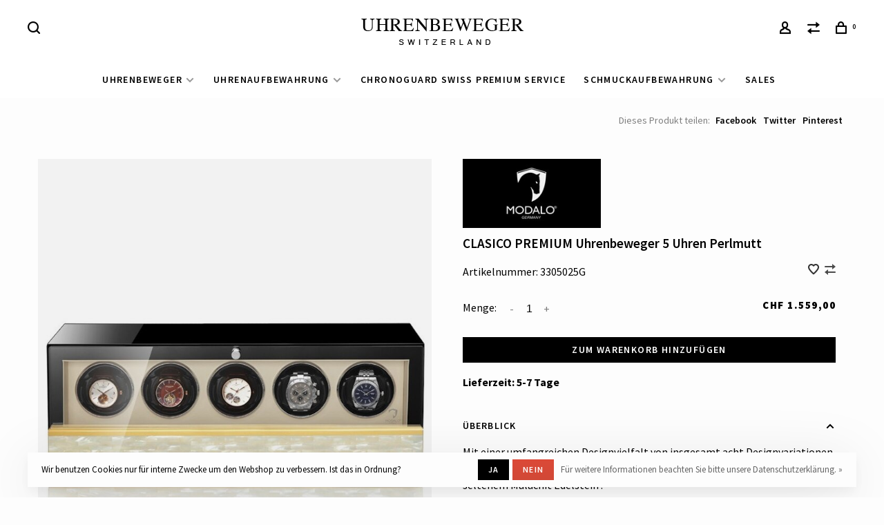

--- FILE ---
content_type: text/html;charset=utf-8
request_url: https://www.uhrenbeweger24.ch/clasico-premium-uhrenbeweger-5-uhren-perlmutt.html
body_size: 10260
content:
<!DOCTYPE html>
<html lang="de">
  <head>
    
          <!-- Google Tag Manager -->
      <script>(function(w,d,s,l,i){w[l]=w[l]||[];w[l].push({'gtm.start':
      new Date().getTime(),event:'gtm.js'});var f=d.getElementsByTagName(s)[0],
      j=d.createElement(s),dl=l!='dataLayer'?'&l='+l:'';j.async=true;j.src=
      'https://www.googletagmanager.com/gtm.js?id='+i+dl;f.parentNode.insertBefore(j,f);
      })(window,document,'script','dataLayer','GTM-PDLDFFV');</script>
      <!-- End Google Tag Manager -->
        
    <meta charset="utf-8"/>
<!-- [START] 'blocks/head.rain' -->
<!--

  (c) 2008-2026 Lightspeed Netherlands B.V.
  http://www.lightspeedhq.com
  Generated: 25-01-2026 @ 00:43:41

-->
<link rel="canonical" href="https://www.uhrenbeweger24.ch/clasico-premium-uhrenbeweger-5-uhren-perlmutt.html"/>
<link rel="alternate" href="https://www.uhrenbeweger24.ch/index.rss" type="application/rss+xml" title="Neue Produkte"/>
<link href="https://cdn.webshopapp.com/assets/cookielaw.css?2025-02-20" rel="stylesheet" type="text/css"/>
<meta name="robots" content="noodp,noydir"/>
<meta name="google-site-verification" content="cAHOD92qXNpgYL2i1c14F3UGgWhvdOs85Cwiq4Un2EQ"/>
<meta property="og:url" content="https://www.uhrenbeweger24.ch/clasico-premium-uhrenbeweger-5-uhren-perlmutt.html?source=facebook"/>
<meta property="og:site_name" content="Uhrenbeweger24 - Switzerland"/>
<meta property="og:title" content="Modalo CLASICO PREMIUM Uhrenbeweger 5 Uhren"/>
<meta property="og:description" content="Mit einer umfangreichen Designvielfalt von insgesamt acht Designvariationen ist der CLASICO Premium in 4 ausgesuchten Edelhölzern, echtem Perlmutt, seltenem ..."/>
<meta property="og:image" content="https://cdn.webshopapp.com/shops/306125/files/483350691/modalo-clasico-premium-uhrenbeweger-5-uhren-perlmu.jpg"/>
<script>
<!-- Google Tag Manager -->
<script>(function(w,d,s,l,i){w[l]=w[l]||[];w[l].push({'gtm.start':
new Date().getTime(),event:'gtm.js'});var f=d.getElementsByTagName(s)[0],
j=d.createElement(s),dl=l!='dataLayer'?'&l='+l:'';j.async=true;j.src=
'https://www.googletagmanager.com/gtm.js?id='+i+dl;f.parentNode.insertBefore(j,f);
})(window,document,'script','dataLayer','GTM-PDLDFFV');</script>
<!-- End Google Tag Manager -->
</script>
<script>
(function(w,d,s,l,i){w[l]=w[l]||[];w[l].push({'gtm.start':
new Date().getTime(),event:'gtm.js'});var f=d.getElementsByTagName(s)[0],
j=d.createElement(s),dl=l!='dataLayer'?'&l='+l:'';j.async=true;j.src=
'https://www.googletagmanager.com/gtm.js?id='+i+dl;f.parentNode.insertBefore(j,f);
})(window,document,'script','dataLayer','GTM-PDLDFFV');
</script>
<!--[if lt IE 9]>
<script src="https://cdn.webshopapp.com/assets/html5shiv.js?2025-02-20"></script>
<![endif]-->
<!-- [END] 'blocks/head.rain' -->
        
        
        
        	<meta property="og:title" content="CLASICO PREMIUM Uhrenbeweger 5 Uhren Perlmutt"/>
      <meta property="og:image" content="https://cdn.webshopapp.com/shops/306125/files/483350691/image.jpg"/>      <meta property="og:url" content="https://www.uhrenbeweger24.ch/clasico-premium-uhrenbeweger-5-uhren-perlmutt.html"/>
    	<meta property="og:description" content="Mit einer umfangreichen Designvielfalt von insgesamt acht Designvariationen ist der CLASICO Premium in 4 ausgesuchten Edelhölzern, echtem Perlmutt, seltenem Malachit Edelstein ."/>      <meta property="product:brand" content="Modalo">            <meta property="product:condition" content="new">
      <meta property="product:price:amount" content="1559.00">
      <meta property="product:price:currency" content="CHF">
              <title>Modalo CLASICO PREMIUM Uhrenbeweger 5 Uhren - Uhrenbeweger24 - Switzerland</title>
    <meta name="description" content="Mit einer umfangreichen Designvielfalt von insgesamt acht Designvariationen ist der CLASICO Premium in 4 ausgesuchten Edelhölzern, echtem Perlmutt, seltenem ..." />
    <meta name="keywords" content="Modalo, , CLASICO, PREMIUM, Uhrenbeweger, 5, Uhren, Perlmutt, Uhrenbeweger für Automatikuhren, Uhrenbeweger, Watch Winder, Schmuckkästchen, Uhrenboxen, Schmuckschatullen, Schmuckschatulle, Schmuckkoffer Uhren, Ketten" />
    <meta http-equiv="X-UA-Compatible" content="ie=edge">
    <meta name="apple-mobile-web-app-capable" content="yes">
    <meta name="apple-mobile-web-app-status-bar-style" content="black">
    <meta name="viewport" content="width=device-width, initial-scale=1, maximum-scale=1, user-scalable=0"/>
    
        <link rel="shortcut icon" href="https://cdn.webshopapp.com/shops/306125/themes/150834/v/2546648/assets/favicon.ico?20250522162109" type="image/x-icon" />
    
      	<link rel="preconnect" href="https://fonts.googleapis.com">
		<link rel="preconnect" href="https://fonts.gstatic.com" crossorigin>
  	    <link href='//fonts.googleapis.com/css?family=Source%20Sans%20Pro:400,400i,300,500,600,700,700i,800,900&display=swap' rel='stylesheet' type='text/css'>
    
    <link rel="preload" as="font" type="font/woff2" href="https://cdn.webshopapp.com/shops/306125/themes/150834/assets/nucleo-mini.woff2?2026012217441720201218170111"/>
    
    <link rel='preload' as='style' href="https://cdn.webshopapp.com/assets/gui-2-0.css?2025-02-20" />
    <link rel="stylesheet" href="https://cdn.webshopapp.com/assets/gui-2-0.css?2025-02-20" />
    
    <link rel='preload' as='style' href="https://cdn.webshopapp.com/assets/gui-responsive-2-0.css?2025-02-20" /> 
    <link rel="stylesheet" href="https://cdn.webshopapp.com/assets/gui-responsive-2-0.css?2025-02-20" /> 
    
    <link rel="preload" as="style" href="https://cdn.webshopapp.com/shops/306125/themes/150834/assets/style.css?2026012217441720201218170111">
    <link rel="stylesheet" href="https://cdn.webshopapp.com/shops/306125/themes/150834/assets/style.css?2026012217441720201218170111">
    
    <link rel="preload" as="style" href="https://cdn.webshopapp.com/shops/306125/themes/150834/assets/settings.css?2026012217441720201218170111">
    <link rel="stylesheet" href="https://cdn.webshopapp.com/shops/306125/themes/150834/assets/settings.css?2026012217441720201218170111" />
    
    <link rel="preload" as="style" href="https://cdn.webshopapp.com/shops/306125/themes/150834/assets/custom.css?2026012217441720201218170111">
    <link rel="stylesheet" href="https://cdn.webshopapp.com/shops/306125/themes/150834/assets/custom.css?2026012217441720201218170111" />
    
    <link rel="preload" as="script" href="//ajax.googleapis.com/ajax/libs/jquery/3.0.0/jquery.min.js">
    <script src="//ajax.googleapis.com/ajax/libs/jquery/3.0.0/jquery.min.js"></script>
    <script>
      	if( !window.jQuery ) document.write('<script src="https://cdn.webshopapp.com/shops/306125/themes/150834/assets/jquery-3.0.0.min.js?2026012217441720201218170111"><\/script>');
    </script>
    
    <link rel="preload" as="script" href="//cdn.jsdelivr.net/npm/js-cookie@2/src/js.cookie.min.js">
    <script src="//cdn.jsdelivr.net/npm/js-cookie@2/src/js.cookie.min.js"></script>
    
    <link rel="preload" as="script" href="https://cdn.webshopapp.com/assets/gui.js?2025-02-20">
    <script src="https://cdn.webshopapp.com/assets/gui.js?2025-02-20"></script>
    
    <link rel="preload" as="script" href="https://cdn.webshopapp.com/assets/gui-responsive-2-0.js?2025-02-20">
    <script src="https://cdn.webshopapp.com/assets/gui-responsive-2-0.js?2025-02-20"></script>
    
    <link rel="preload" as="script" href="https://cdn.webshopapp.com/shops/306125/themes/150834/assets/scripts-min.js?2026012217441720201218170111">
    <script src="https://cdn.webshopapp.com/shops/306125/themes/150834/assets/scripts-min.js?2026012217441720201218170111"></script>
    
    <link rel="preconnect" href="https://ajax.googleapis.com">
		<link rel="preconnect" href="https://cdn.webshopapp.com/">
		<link rel="preconnect" href="https://cdn.webshopapp.com/">	
		<link rel="preconnect" href="https://fonts.googleapis.com">
		<link rel="preconnect" href="https://fonts.gstatic.com" crossorigin>
		<link rel="dns-prefetch" href="https://ajax.googleapis.com">
		<link rel="dns-prefetch" href="https://cdn.webshopapp.com/">
		<link rel="dns-prefetch" href="https://cdn.webshopapp.com/">	
		<link rel="dns-prefetch" href="https://fonts.googleapis.com">
		<link rel="dns-prefetch" href="https://fonts.gstatic.com" crossorigin>
    
        
        
        
  </head>
  <body class=" dark-background navigation-uppercase site-width-large product-images-format-landscape title-mode-left product-title-mode-left grey-images price-per-unit page-modalo-clasico-premium-uhrenbeweger-5-uhren">
    
          <!-- Google Tag Manager (noscript) -->
      <noscript><iframe src="https://www.googletagmanager.com/ns.html?id=GTM-PDLDFFV"
      height="0" width="0" style="display:none;visibility:hidden"></iframe></noscript>
      <!-- End Google Tag Manager (noscript) -->
        
    <div class="page-content">
      
                                                
                      	
                                
                                              			                  			                  
            
                                
                                
      <script>
      var product_image_size = '946x712x2',
          product_image_size_mobile = '440x330x2',
          product_image_thumb = '176x132x2',
          product_in_stock_label = 'Auf Lager',
          product_backorder_label = 'Mit Lieferrückstand',
      		product_out_of_stock_label = 'Nicht auf Lager',
          product_multiple_variant_label = 'View all product options',
          show_variant_picker = 1,
          display_variant_picker_on = 'specific',
          show_newsletter_promo_popup = 0,
          newsletter_promo_delay = '10000',
          newsletter_promo_hide_until = '3',
          notification_bar_hide_until = '',
      		currency_format = 'CHF',
          number_format = '0,0.00',
          shop_lang = 'de',
      		shop_url = 'https://www.uhrenbeweger24.ch/',
          shop_id = '306125',
        	readmore = 'Lesen Sie mehr';
        	search_url = "https://www.uhrenbeweger24.ch/search/",
          static_url = 'https://static.webshopapp.com/shops/306125/',
          search_empty = 'Keine Produkte gefunden',
          view_all_results = 'Alle Ergebnisse anzeigen',
          apply_text = 'Anwenden',
          points_text = '<span class="js-insert-points"></span> Punkte',
          money_off_text = '<span class="js-insert-money-off"></span> off',
          valid_for_text = 'Gültig für',
          all_text = 'All',
        	priceStatus = 'enabled',
                    mobileDevice = false;
    	</script>
			
      
<div class="mobile-nav-overlay"></div>


<div class="header-wrapper">
<div class="header-sticky-placeholder"></div>

<header class="site-header site-header-lg mega-menu-header menu-bottom-layout menu-bottom-layout-center header-sticky has-search-bar">
  <div class="site-header-main-wrapper">
        
    	    		<nav class="secondary-nav nav-style secondary-nav-left">
                    
          <div class="search-header search-header-collapse">
            <form action="https://www.uhrenbeweger24.ch/search/" method="get" id="searchForm" class="ajax-enabled">
              <input type="text" name="q" autocomplete="off" value="" placeholder="Suchen Sie nach Produkt">
              <a href="#" class="button button-sm" onclick="$('#searchForm').submit()"><span class="nc-icon-mini ui-1_zoom"></span><span class="nc-icon-mini loader_circle-04 spin"></span></a>
              <a href="#" class="search-close" title="Schließen"><span class="nc-icon-mini ui-1_simple-remove"></span></a>
              <div class="search-results"></div>
            </form>
          </div>
          
          <ul>
            <li class="search-trigger-item">
              <a href="#" title="Suchen" class="search-trigger"><span class="nc-icon-mini ui-1_zoom"></span></a>
            </li>
          </ul>
                  </nav>
    	    
    <a href="https://www.uhrenbeweger24.ch/" class="logo logo-lg logo-center">
              <img src="https://cdn.webshopapp.com/shops/306125/themes/150834/v/1392485/assets/logo.png?20220824214758" alt="Uhrenbeweger24 - Switzerland" class="logo-image">
                </a>

        
    
    <nav class="secondary-nav nav-style">
      <ul>
        
                
        
        
                  
        
        <li class="menu-item-desktop-only menu-item-account">
                    <a href="#" title="Konto" data-featherlight="#loginModal" data-featherlight-variant="featherlight-login"><span class="nc-icon-mini users_single-body"></span></a>
                  </li>

        
                <li class="hidden-xs menu-item-compare">
          <a href="https://www.uhrenbeweger24.ch/compare/" title="Vergleichen"><span class="nc-icon-mini arrows-1_direction-56"></span></a>
        </li>
        
        <li>
          <a href="#" title="Ihr Warenkorb" class="cart-trigger"><span class="nc-icon-mini shopping_bag-20"></span><sup>0</sup></a>
        </li>

                
      </ul>
      
      
      <a class="burger" title="Menu">
        <span></span>
      </a>

    </nav>
  </div>
  
    	<div class="main-nav-wrapper">
      <nav class="main-nav nav-style">
  <ul>

        	
    
                  <li class="menu-item-category-10725401 has-child">
        <a href="https://www.uhrenbeweger24.ch/uhrenbeweger/">UHRENBEWEGER</a>
        <button class="mobile-menu-subopen"><span class="nc-icon-mini arrows-3_small-down"></span></button>                <ul class="">
                    <li class="susubitem-image susubitem-image-normal">
                                                                          <img src="data:image/svg+xml;charset=utf-8,%3Csvg xmlns%3D'http%3A%2F%2Fwww.w3.org%2F2000%2Fsvg' viewBox%3D'0 0 240 240'%2F%3E" data-src="https://cdn.webshopapp.com/shops/306125/files/477251869/240x240x2/uhrenbeweger.jpg" data-retina="https://cdn.webshopapp.com/shops/306125/files/477251869/480x480x2/uhrenbeweger.jpg" alt="UHRENBEWEGER" class="lazy-cat-menu" width="240" height="240">
                      </li>
                                <li class="subsubitem has-child">
              <a class="underline-hover" href="https://www.uhrenbeweger24.ch/uhrenbeweger/uhrenbeweger/" title="Uhrenbeweger">Uhrenbeweger</a>
              <button class="mobile-menu-subopen"><span class="nc-icon-mini arrows-3_small-down"></span></button>                            <ul class="">
                                  <li class="subsubitem">
                    <a class="underline-hover" href="https://www.uhrenbeweger24.ch/uhrenbeweger/uhrenbeweger/fuer-1-uhr/" title="FÜR 1 UHR">FÜR 1 UHR</a>
                  </li>
                                  <li class="subsubitem">
                    <a class="underline-hover" href="https://www.uhrenbeweger24.ch/uhrenbeweger/uhrenbeweger/fuer-2-uhren/" title="FÜR 2 UHREN">FÜR 2 UHREN</a>
                  </li>
                                  <li class="subsubitem">
                    <a class="underline-hover" href="https://www.uhrenbeweger24.ch/uhrenbeweger/uhrenbeweger/fuer-3-uhren/" title="FÜR 3 UHREN">FÜR 3 UHREN</a>
                  </li>
                                  <li class="subsubitem">
                    <a class="underline-hover" href="https://www.uhrenbeweger24.ch/uhrenbeweger/uhrenbeweger/fuer-4-uhren/" title="FÜR 4 UHREN">FÜR 4 UHREN</a>
                  </li>
                                  <li class="subsubitem">
                    <a class="underline-hover" href="https://www.uhrenbeweger24.ch/uhrenbeweger/uhrenbeweger/fuer-6-uhren/" title="FÜR 6 UHREN">FÜR 6 UHREN</a>
                  </li>
                                  <li class="subsubitem">
                    <a class="underline-hover" href="https://www.uhrenbeweger24.ch/uhrenbeweger/uhrenbeweger/fuer-8-16-uhren/" title="FÜR 8 - 16 UHREN">FÜR 8 - 16 UHREN</a>
                  </li>
                                  <li class="subsubitem">
                    <a class="underline-hover" href="https://www.uhrenbeweger24.ch/uhrenbeweger/uhrenbeweger/ab-16-uhren/" title="AB 16 UHREN">AB 16 UHREN</a>
                  </li>
                                  <li class="subsubitem">
                    <a class="underline-hover" href="https://www.uhrenbeweger24.ch/uhrenbeweger/uhrenbeweger/chronoguard-tresore/" title="Chronoguard Tresore">Chronoguard Tresore</a>
                  </li>
                              </ul>
                          </li>
                      <li class="subsubitem has-child">
              <a class="underline-hover" href="https://www.uhrenbeweger24.ch/uhrenbeweger/marken/" title="MARKEN">MARKEN</a>
              <button class="mobile-menu-subopen"><span class="nc-icon-mini arrows-3_small-down"></span></button>                            <ul class="">
                                  <li class="subsubitem">
                    <a class="underline-hover" href="https://www.uhrenbeweger24.ch/uhrenbeweger/marken/chronoguard-switzerland/" title="Chronoguard Switzerland">Chronoguard Switzerland</a>
                  </li>
                                  <li class="subsubitem">
                    <a class="underline-hover" href="https://www.uhrenbeweger24.ch/uhrenbeweger/marken/modalo-10727567/" title="MODALO">MODALO</a>
                  </li>
                              </ul>
                          </li>
                  </ul>
              </li>
            <li class="menu-item-category-10727535 has-child">
        <a href="https://www.uhrenbeweger24.ch/uhrenaufbewahrung/">UHRENAUFBEWAHRUNG</a>
        <button class="mobile-menu-subopen"><span class="nc-icon-mini arrows-3_small-down"></span></button>                <ul class="">
                    <li class="susubitem-image susubitem-image-normal">
                                                                          <img src="data:image/svg+xml;charset=utf-8,%3Csvg xmlns%3D'http%3A%2F%2Fwww.w3.org%2F2000%2Fsvg' viewBox%3D'0 0 240 240'%2F%3E" data-src="https://cdn.webshopapp.com/shops/306125/files/477243529/240x240x2/uhrenaufbewahrung.jpg" data-retina="https://cdn.webshopapp.com/shops/306125/files/477243529/480x480x2/uhrenaufbewahrung.jpg" alt="UHRENAUFBEWAHRUNG" class="lazy-cat-menu" width="240" height="240">
                      </li>
                                <li class="subsubitem has-child">
              <a class="underline-hover" href="https://www.uhrenbeweger24.ch/uhrenaufbewahrung/ausfuehrung/" title="AUSFÜHRUNG">AUSFÜHRUNG</a>
              <button class="mobile-menu-subopen"><span class="nc-icon-mini arrows-3_small-down"></span></button>                            <ul class="">
                                  <li class="subsubitem">
                    <a class="underline-hover" href="https://www.uhrenbeweger24.ch/uhrenaufbewahrung/ausfuehrung/brillenrollen/" title="Brillenrollen">Brillenrollen</a>
                  </li>
                                  <li class="subsubitem">
                    <a class="underline-hover" href="https://www.uhrenbeweger24.ch/uhrenaufbewahrung/ausfuehrung/uhrenetui/" title="UHRENETUI">UHRENETUI</a>
                  </li>
                                  <li class="subsubitem">
                    <a class="underline-hover" href="https://www.uhrenbeweger24.ch/uhrenaufbewahrung/ausfuehrung/uhrenkoffer/" title="UHRENKOFFER">UHRENKOFFER</a>
                  </li>
                                  <li class="subsubitem">
                    <a class="underline-hover" href="https://www.uhrenbeweger24.ch/uhrenaufbewahrung/ausfuehrung/uhrenrollen/" title="UHRENROLLEN">UHRENROLLEN</a>
                  </li>
                                  <li class="subsubitem">
                    <a class="underline-hover" href="https://www.uhrenbeweger24.ch/uhrenaufbewahrung/ausfuehrung/uhrenboxen/" title="UHRENBOXEN">UHRENBOXEN</a>
                  </li>
                                  <li class="subsubitem">
                    <a class="underline-hover" href="https://www.uhrenbeweger24.ch/uhrenaufbewahrung/ausfuehrung/uhrenvitrine/" title="UHRENVITRINE">UHRENVITRINE</a>
                  </li>
                                  <li class="subsubitem">
                    <a class="underline-hover" href="https://www.uhrenbeweger24.ch/uhrenaufbewahrung/ausfuehrung/wasserdichte-koffer/" title="Wasserdichte Koffer">Wasserdichte Koffer</a>
                  </li>
                              </ul>
                          </li>
                      <li class="subsubitem has-child">
              <a class="underline-hover" href="https://www.uhrenbeweger24.ch/uhrenaufbewahrung/marken/" title="MARKEN">MARKEN</a>
              <button class="mobile-menu-subopen"><span class="nc-icon-mini arrows-3_small-down"></span></button>                            <ul class="">
                                  <li class="subsubitem">
                    <a class="underline-hover" href="https://www.uhrenbeweger24.ch/uhrenaufbewahrung/marken/chronoguard/" title="CHRONOGUARD">CHRONOGUARD</a>
                  </li>
                                  <li class="subsubitem">
                    <a class="underline-hover" href="https://www.uhrenbeweger24.ch/uhrenaufbewahrung/marken/leonardo-louis/" title="LEONARDO LOUIS">LEONARDO LOUIS</a>
                  </li>
                                  <li class="subsubitem">
                    <a class="underline-hover" href="https://www.uhrenbeweger24.ch/uhrenaufbewahrung/marken/sacher/" title="Sacher">Sacher</a>
                  </li>
                                  <li class="subsubitem">
                    <a class="underline-hover" href="https://www.uhrenbeweger24.ch/uhrenaufbewahrung/marken/modalo/" title="MODALO">MODALO</a>
                  </li>
                                  <li class="subsubitem">
                    <a class="underline-hover" href="https://www.uhrenbeweger24.ch/uhrenaufbewahrung/marken/friedrich/" title="FRIEDRICH">FRIEDRICH</a>
                  </li>
                                  <li class="subsubitem">
                    <a class="underline-hover" href="https://www.uhrenbeweger24.ch/uhrenaufbewahrung/marken/kronokeeper/" title="KRONOKEEPER">KRONOKEEPER</a>
                  </li>
                                  <li class="subsubitem">
                    <a class="underline-hover" href="https://www.uhrenbeweger24.ch/uhrenaufbewahrung/marken/windrose/" title="Windrose">Windrose</a>
                  </li>
                              </ul>
                          </li>
                  </ul>
              </li>
            <li class="menu-item-category-13509596">
        <a href="https://www.uhrenbeweger24.ch/chronoguard-swiss-premium-service/">Chronoguard Swiss Premium Service</a>
                      </li>
            <li class="menu-item-category-10727532 has-child">
        <a href="https://www.uhrenbeweger24.ch/schmuckaufbewahrung/">SCHMUCKAUFBEWAHRUNG</a>
        <button class="mobile-menu-subopen"><span class="nc-icon-mini arrows-3_small-down"></span></button>                <ul class="">
                    <li class="susubitem-image susubitem-image-normal">
                                                                          <img src="data:image/svg+xml;charset=utf-8,%3Csvg xmlns%3D'http%3A%2F%2Fwww.w3.org%2F2000%2Fsvg' viewBox%3D'0 0 240 240'%2F%3E" data-src="https://cdn.webshopapp.com/shops/306125/files/477243586/240x240x2/schmuckaufbewahrung.jpg" data-retina="https://cdn.webshopapp.com/shops/306125/files/477243586/480x480x2/schmuckaufbewahrung.jpg" alt="SCHMUCKAUFBEWAHRUNG" class="lazy-cat-menu" width="240" height="240">
                      </li>
                                <li class="subsubitem has-child">
              <a class="underline-hover" href="https://www.uhrenbeweger24.ch/schmuckaufbewahrung/ausfuehrung/" title="AUSFÜHRUNG">AUSFÜHRUNG</a>
              <button class="mobile-menu-subopen"><span class="nc-icon-mini arrows-3_small-down"></span></button>                            <ul class="">
                                  <li class="subsubitem">
                    <a class="underline-hover" href="https://www.uhrenbeweger24.ch/schmuckaufbewahrung/ausfuehrung/kleine-ausfuehrung/" title="KLEINE AUSFÜHRUNG">KLEINE AUSFÜHRUNG</a>
                  </li>
                                  <li class="subsubitem">
                    <a class="underline-hover" href="https://www.uhrenbeweger24.ch/schmuckaufbewahrung/ausfuehrung/mittlere-ausfuehrung/" title="MITTLERE AUSFÜHRUNG">MITTLERE AUSFÜHRUNG</a>
                  </li>
                                  <li class="subsubitem">
                    <a class="underline-hover" href="https://www.uhrenbeweger24.ch/schmuckaufbewahrung/ausfuehrung/grosse-ausfuehrung/" title="GROSSE AUSFÜHRUNG ">GROSSE AUSFÜHRUNG </a>
                  </li>
                              </ul>
                          </li>
                      <li class="subsubitem has-child">
              <a class="underline-hover" href="https://www.uhrenbeweger24.ch/schmuckaufbewahrung/marken/" title="MARKEN">MARKEN</a>
              <button class="mobile-menu-subopen"><span class="nc-icon-mini arrows-3_small-down"></span></button>                            <ul class="">
                                  <li class="subsubitem">
                    <a class="underline-hover" href="https://www.uhrenbeweger24.ch/schmuckaufbewahrung/marken/friedrich/" title="FRIEDRICH">FRIEDRICH</a>
                  </li>
                                  <li class="subsubitem">
                    <a class="underline-hover" href="https://www.uhrenbeweger24.ch/schmuckaufbewahrung/marken/sacher/" title="Sacher">Sacher</a>
                  </li>
                                  <li class="subsubitem">
                    <a class="underline-hover" href="https://www.uhrenbeweger24.ch/schmuckaufbewahrung/marken/modalo/" title="MODALO">MODALO</a>
                  </li>
                                  <li class="subsubitem">
                    <a class="underline-hover" href="https://www.uhrenbeweger24.ch/schmuckaufbewahrung/marken/windrose/" title="Windrose">Windrose</a>
                  </li>
                              </ul>
                          </li>
                  </ul>
              </li>
            <li class="menu-item-category-13417759">
        <a href="https://www.uhrenbeweger24.ch/sales/">Sales</a>
                      </li>
            
            	
            	
    
      
            	
            	
    
      
        

    <li class="menu-item-mobile-only m-t-30">
            <a href="#" title="Account" data-featherlight="#loginModal">Login / Register</a>
          </li>

    
          

  </ul>
</nav>      
        	</div>
    
</header>
  
</div>
      <div itemscope itemtype="https://schema.org/BreadcrumbList">
	<div itemprop="itemListElement" itemscope itemtype="https://schema.org/ListItem">
    <a itemprop="item" href="https://www.uhrenbeweger24.ch/"><span itemprop="name" content="Home"></span></a>
    <meta itemprop="position" content="1" />
  </div>
    	<div itemprop="itemListElement" itemscope itemtype="https://schema.org/ListItem">
      <a itemprop="item" href="https://www.uhrenbeweger24.ch/clasico-premium-uhrenbeweger-5-uhren-perlmutt.html"><span itemprop="name" content="CLASICO PREMIUM Uhrenbeweger 5 Uhren Perlmutt"></span></a>
      <meta itemprop="position" content="2" />
    </div>
  </div>

<div itemscope itemtype="https://schema.org/Product">
  <meta itemprop="name" content="Modalo  CLASICO PREMIUM Uhrenbeweger 5 Uhren Perlmutt">
  <meta itemprop="url" content="https://www.uhrenbeweger24.ch/clasico-premium-uhrenbeweger-5-uhren-perlmutt.html">
  <meta itemprop="productID" content="295708935">
  <meta itemprop="brand" content="Modalo" />  <meta itemprop="description" content="Mit einer umfangreichen Designvielfalt von insgesamt acht Designvariationen ist der CLASICO Premium in 4 ausgesuchten Edelhölzern, echtem Perlmutt, seltenem Malachit Edelstein ." />  <meta itemprop="image" content="https://cdn.webshopapp.com/shops/306125/files/483350691/300x250x2/modalo-clasico-premium-uhrenbeweger-5-uhren-perlmu.jpg" />  
  <meta itemprop="gtin13" content="4260665710379" />  <meta itemprop="mpn" content="3305025G" />    <div itemprop="offers" itemscope itemtype="https://schema.org/Offer">
    <meta itemprop="priceCurrency" content="CHF">
    <meta itemprop="price" content="1559.00" />
    <meta itemprop="itemCondition" itemtype="https://schema.org/OfferItemCondition" content="https://schema.org/NewCondition"/>
   	      <meta itemprop="availability" content="https://schema.org/InStock"/>
        <meta itemprop="url" content="https://www.uhrenbeweger24.ch/clasico-premium-uhrenbeweger-5-uhren-perlmutt.html" />  </div>
    </div>
      <div class="cart-sidebar-container">
  <div class="cart-sidebar">
    <button class="cart-sidebar-close" aria-label="Close">✕</button>
    <div class="cart-sidebar-title">
      <h5>Ihr Warenkorb</h5>
      <p><span class="item-qty"></span> Artikel</p>
    </div>
    
    <div class="cart-sidebar-body">
        
      <div class="no-cart-products">Keine Produkte gefunden...</div>
      
    </div>
    
      </div>
</div>      <!-- Login Modal -->
<div class="modal-lighbox login-modal" id="loginModal">
  <div class="row">
    <div class="col-sm-12 m-b-30 login-row">
      <h4>anmelden</h4>
      <p>Loggen Sie sich hier ein.</p>
      <form action="https://www.uhrenbeweger24.ch/account/loginPost/?return=https%3A%2F%2Fwww.uhrenbeweger24.ch%2Fclasico-premium-uhrenbeweger-5-uhren-perlmutt.html" method="post">
        <input type="hidden" name="key" value="770b14bef9ac710c06342eb6b1b93ecb" />
        <div class="form-row">
          <input type="text" name="email" autocomplete="on" placeholder="E-Mail-Adresse" class="required" />
        </div>
        <div class="form-row">
          <input type="password" name="password" autocomplete="on" placeholder="Passwort" class="required" />
        </div>
        <div class="">
          <a class="button button-block popup-validation m-b-15" href="javascript:;" title="anmelden">anmelden</a>
                  </div>
      </form>
      <p class="m-b-0 m-t-10">Dont have an account? <a href="https://www.uhrenbeweger24.ch/account/register/" class="bold underline">Kundenkonto anlegen</a></p>
    </div>
  </div>
  <div class="text-center forgot-password">
    <a class="forgot-pw" href="https://www.uhrenbeweger24.ch/account/password/">Passwort vergessen?</a>
  </div>
</div>      
      <main class="main-content">
                  				
			
<div class="container container-lg product-category-uhrenbeweger-uhrenbeweger-fuer-6-uhren product-category-uhrenbeweger-marken-modalo-10727567 product-category-uhrenbeweger-design-style-special-colors">
  
    <div class="product-top-bar">
    <div class="row">
      <div class="col-md-6">
            </div>
    	    	<div class="col-md-6">
        <!-- Product share -->
        <div class="share pull-right">
          <span class="share-label">Dieses Produkt teilen:</span>
          <ul><li><a href="https://www.facebook.com/sharer/sharer.php?u=https://www.uhrenbeweger24.ch/clasico-premium-uhrenbeweger-5-uhren-perlmutt.html" class="social facebook" target="_blank">Facebook</a></li><li><a href="https://twitter.com/home?status=CLASICO PREMIUM Uhrenbeweger 5 Uhren Perlmutt%20-%20clasico-premium-uhrenbeweger-5-uhren-perlmutt.html" class="social twitter" target="_blank">Twitter</a></li><li><a href="https://pinterest.com/pin/create/button/?url=https://www.uhrenbeweger24.ch/clasico-premium-uhrenbeweger-5-uhren-perlmutt.html&media=https://cdn.webshopapp.com/shops/306125/files/483350691/image.jpg&description=Mit einer umfangreichen Designvielfalt von insgesamt acht Designvariationen ist der CLASICO Premium in 4 ausgesuchten Edelhölzern, echtem Perlmutt, seltenem Malachit Edelstein ." class="social pinterest" target="_blank">Pinterest</a></li></ul>        </div>
      </div>
  		    </div>
  </div>
    
  <!-- Single product into -->
  <div class="product-intro scroll-product-images">
    <div class="row">
      <div class="col-md-6 stick-it-in-product">
        <div class="product-media">
          
          <div class="product-images no-slider" data-pswp-uid="1">
            
                                        <div class="product-image">
                <a href="https://cdn.webshopapp.com/shops/306125/files/483350691/modalo-clasico-premium-uhrenbeweger-5-uhren-perlmu.jpg" data-caption="">
                  <img data-src="https://cdn.webshopapp.com/shops/306125/files/483350691/750x2000x3/modalo-clasico-premium-uhrenbeweger-5-uhren-perlmu.jpg" data-retina="https://cdn.webshopapp.com/shops/306125/files/483350691/1500x4000x3/modalo-clasico-premium-uhrenbeweger-5-uhren-perlmu.jpg" data-thumb="https://cdn.webshopapp.com/shops/306125/files/483350691/176x132x2/modalo-clasico-premium-uhrenbeweger-5-uhren-perlmu.jpg" height="768" width="1024" alt="Modalo  CLASICO PREMIUM Uhrenbeweger 5 Uhren Perlmutt" class="lazy-product-image">
                </a>
              </div>
                            <div class="product-image">
                <a href="https://cdn.webshopapp.com/shops/306125/files/483350706/modalo-clasico-premium-uhrenbeweger-5-uhren-perlmu.jpg" data-caption="">
                  <img data-src="https://cdn.webshopapp.com/shops/306125/files/483350706/750x2000x3/modalo-clasico-premium-uhrenbeweger-5-uhren-perlmu.jpg" data-retina="https://cdn.webshopapp.com/shops/306125/files/483350706/1500x4000x3/modalo-clasico-premium-uhrenbeweger-5-uhren-perlmu.jpg" data-thumb="https://cdn.webshopapp.com/shops/306125/files/483350706/176x132x2/modalo-clasico-premium-uhrenbeweger-5-uhren-perlmu.jpg" height="768" width="1024" alt="Modalo  CLASICO PREMIUM Uhrenbeweger 5 Uhren Perlmutt" class="lazy-product-image">
                </a>
              </div>
                            <div class="product-image">
                <a href="https://cdn.webshopapp.com/shops/306125/files/483350684/modalo-clasico-premium-uhrenbeweger-5-uhren-perlmu.jpg" data-caption="">
                  <img data-src="https://cdn.webshopapp.com/shops/306125/files/483350684/750x2000x3/modalo-clasico-premium-uhrenbeweger-5-uhren-perlmu.jpg" data-retina="https://cdn.webshopapp.com/shops/306125/files/483350684/1500x4000x3/modalo-clasico-premium-uhrenbeweger-5-uhren-perlmu.jpg" data-thumb="https://cdn.webshopapp.com/shops/306125/files/483350684/176x132x2/modalo-clasico-premium-uhrenbeweger-5-uhren-perlmu.jpg" height="768" width="1024" alt="Modalo  CLASICO PREMIUM Uhrenbeweger 5 Uhren Perlmutt" class="lazy-product-image">
                </a>
              </div>
                            <div class="product-image">
                <a href="https://cdn.webshopapp.com/shops/306125/files/450330023/modalo-clasico-premium-uhrenbeweger-5-uhren-perlmu.jpg" data-caption="">
                  <img data-src="https://cdn.webshopapp.com/shops/306125/files/450330023/750x2000x3/modalo-clasico-premium-uhrenbeweger-5-uhren-perlmu.jpg" data-retina="https://cdn.webshopapp.com/shops/306125/files/450330023/1500x4000x3/modalo-clasico-premium-uhrenbeweger-5-uhren-perlmu.jpg" data-thumb="https://cdn.webshopapp.com/shops/306125/files/450330023/176x132x2/modalo-clasico-premium-uhrenbeweger-5-uhren-perlmu.jpg" height="768" width="1024" alt="Modalo  CLASICO PREMIUM Uhrenbeweger 5 Uhren Perlmutt" class="lazy-product-image">
                </a>
              </div>
                                    </div>
          
        </div>
      </div>
      <div class="col-md-6 stick-it-in-product">
        <div class="product-content single-product-content product-info-wrapper" data-url="https://www.uhrenbeweger24.ch/clasico-premium-uhrenbeweger-5-uhren-perlmutt.html">
          
                    <div class="row">
            <div class="col-md-12 p-b-10">
                            
                                          
              <div class="brand-name"><a href="https://www.uhrenbeweger24.ch/brands/modalo/"><img src="https://cdn.webshopapp.com/shops/306125/files/399658050/230x115x2/modalo.jpg" title="Modalo"></a></div>
            </div>
          </div>
                    
          <h1 class="h3 m-b-10">CLASICO PREMIUM Uhrenbeweger 5 Uhren Perlmutt</h1>
          
          <div class="row m-b-20">
            <div class="col-xs-8">

                            <div class="ratings">
                                                      <div class="align-bottom">
                    <div class="product-code"><span class="title">Artikelnummer:</span> 3305025G</div>                                                          </div>
                  
              </div>
                            
              
            </div>
            <div class="col-xs-4 text-right">
              
                            <a href="#" data-featherlight="#loginModal" title="Zur Wunschliste hinzufügen" class="favourites m-r-5" id="addtowishlist">
                <i class="nc-icon-mini health_heartbeat-16"></i>
              </a>
                            
                            
                            <a href="https://www.uhrenbeweger24.ch/compare/add/295708935/" class="compare" title="Zum Vergleich hinzufügen">
                <i class="nc-icon-mini arrows-1_direction-56"></i>
              </a>
                            
            </div>
          </div>
          
                    
                    
          
          <form action="https://www.uhrenbeweger24.ch/cart/add/295708935/" id="product_configure_form" method="post" class="product_configure_form" data-cart-bulk-url="https://www.uhrenbeweger24.ch/cart/addBulk/">
            <div class="product_configure_form_wrapper">
              
                                          
                                          
                            
                      
                            
                        
                          
                              <div class="row m-b-15"><div class="col-xs-6"><div class="input-wrap quantity-selector"><label>Menge:</label><div class="quantity-input-wrapper"><input type="number" min="1" name="quantity" value="1" /><div class="change"><a href="javascript:;" onclick="changeQuantity('add', $(this));" class="up">+</a><a href="javascript:;" onclick="changeQuantity('remove', $(this));" class="down">-</a></div></div></div></div><div class="col-xs-6 text-right"><div class="price"><span class="new-price"><span class="price-update" data-price="1559">CHF 1.559,00</span></span></div></div></div><a href="javascript:;" class="button button-block button-solid add-to-cart-trigger" title="Zum Warenkorb hinzufügen" id="addtocart">Zum Warenkorb hinzufügen</a>                          </div>
            
                        <div class="m-t-10 m-b-10">
              
                            <!-- Delivery timeframe -->
              <div class="delivery-timeframe hint-text inline">
                Lieferzeit: 5-7 Tage
              </div>
                            
            </div>
                        
                        
            
            <div class="product-tabs product-tabs-horizontal">
              <!-- Navigation tabs -->
              <ul class="tabs-nav">
                
                                <!-- Single product details tab -->
                <li class="tab-description active"><a href="#product-overview">Überblick</a></li>
                <div class="tabs-element single-product-details-tab active" id="product-overview">
                  <div class="product-description text-formatting text-formatting-smaller">Mit einer umfangreichen Designvielfalt von insgesamt acht Designvariationen ist der CLASICO Premium in 4 ausgesuchten Edelhölzern, echtem Perlmutt, seltenem Malachit Edelstein .</div>
                </div>
                                
                                <!-- Single product details tab -->
                <li class="tab-content"><a href="#product-details">Details</a></li>
                <div class="tabs-element single-product-details-tab" id="product-details" style="display: none">
                  <div class="product-details text-formatting text-formatting-smaller">
                    <ul>
<li><strong>Innovativste Technologie: </strong>MODALO bietet intelligente Aufzugsprogramme mit schonenden Ruhephasen, patentierte Systeme, LED-Innenbeleuchtung, echte Klavierlack-Oberfläche, FSC-zertifiziertes Massivholz und weitere exklusive Merkmale</li>
<li><strong>Neueste Motoren:</strong> MODALO Motoren garantieren einen schonenden und leisen Aufzug der Uhr und sind dazu energieeffizient und langlebig. Jeder Motor lässt sich individuell programmieren</li>
<li><strong>Programme mit Touchdisplay: </strong>:  650 bis 1000 TPD (Umdrehungen pro Tag)</li>
<li><strong>Drehrichtungen: </strong>:  im Uhrzeigersinn, gegen den Uhrzeigersinn, bidirektional</li>
<li><strong>Schnellaufzug: </strong>:  60 Minuten Drehung, für einen schnellen Aufzug der stehengebliebenen Uhr)</li>
<li><strong>Präsentationsmodus: </strong>:  alle Module werden zeitgleich aktiviert, um die Uhren optimal zu präsentieren</li>
<li><strong>12-Uhr-Position:</strong> Während der Ruhephasen wird die Uhr optimal präsentiert und ruht in der 12-Uhr-Position</li>
<li><strong>LED Beleuchtung:</strong> Dezente LED-Innenbeleuchtung der Uhren</li>
<li><strong>Uhreneinsätze:</strong> Dank der intelligenten Spannsystem-Technik lassen sich alle gängigen Uhrenmodell und -Größen sicher und komfortabel einsetzen</li>
<li><strong>Sicherheitsglas:</strong> Die Scheibe der Glastür besteht aus ESG Sicherheitsglas</li>
<li><strong>Gehäuse:</strong> Solides Gehäuse aus zertifiziertem, neuseeländischem Massivholz</li>
<li><strong>Veredelung:</strong> hochglänzende, mehrschichtige Klavierlackveredelung</li>
<li><strong>Interieur:</strong> feinsynthetisches und pflegeleichtes Leder</li>
<li><strong>Batteriebetrieb:</strong>  Der Betrieb ist optional mit 4 Batterien des Typ C möglich</li>
<li><strong>Netzteil: </strong>5 Volt Netzteil im Zubehör enthalten</li>
<li><strong>Für alle gängigen Automatikuhren: </strong>Gewicht bis zu 400 g, Durchmesser bis zu 60 mm, Armbandlänge 15-21 cm</li>
</ul>

                    
                  </div>
                </div>
                                
                                
                                
                                
              </ul>
            
            </div>
              
              
                            
            
                        
          </form>
            
                  </div>
      </div>
    </div>
  </div>
    
  
  
                                      <!-- Selling points -->
<div class="selling-points module selling-points-left selling-poinnts-bg">
    	  	<div class="selling-item">
      <a>
        <span class="nc-icon-mini shopping_tag-content"></span>                <span class="usp-wrapper">
                <span class="usp-title"><b>2 Jahre Garantie</b></span>        <span class="usp-subtitle">Auf alle Produkte erhalten Sie 24 Monate Herstellergarantie.</span>                </span>
              </a>
    </div>
  	    	  	<div class="selling-item">
      <a>
        <span class="nc-icon-mini shopping_cart"></span>                <span class="usp-wrapper">
                <span class="usp-title"><b>Offizieller Händler</b></span>        <span class="usp-subtitle">Eigenes Service Center</span>                </span>
              </a>
    </div>
  	    	  	<div class="selling-item">
      <a>
        <span class="nc-icon-mini design_app"></span>                <span class="usp-wrapper">
                <span class="usp-title"><b>Versand mit DPD</b></span>        <span class="usp-subtitle">Ihre Bestellung wird eingeschreiben zugestellt</span>                </span>
              </a>
    </div>
  	    	  </div>
      
</div>

                </main>
			
            <footer><div class="container container-lg"><div class="footer-elements-wrapper"><div class="footer-logo"><a href="https://www.uhrenbeweger24.ch/" title="Uhrenbeweger24 - Switzerland" class="logo logo-lg"><img data-src="https://cdn.webshopapp.com/shops/306125/themes/150834/v/1238750/assets/footer-logo.png?20220330204219" alt="Uhrenbeweger24 - Switzerland" class="logo-image lazy"></a></div><div class="footer-menu footer-menu-service"><ul><li><a href="https://www.uhrenbeweger24.ch/service/uber-uns/" title="Über uns">Über uns</a></li><li><a href="https://www.uhrenbeweger24.ch/service/beratung-und-service/" title="Beratung und Showroom">Beratung und Showroom</a></li><li><a href="https://www.uhrenbeweger24.ch/service/service-und-garantie-swiss-service-mit-eigener-wer/" title="Schweizer Service und Garantie">Schweizer Service und Garantie</a></li><li><a href="https://www.uhrenbeweger24.ch/service/umdrehzahlen-fur-uhrenbeweger-nach-uhrenmarken/" title="Umdrehzahlen nach Uhrenmarken">Umdrehzahlen nach Uhrenmarken</a></li><li><a href="https://www.uhrenbeweger24.ch/service/grunde-fur-uhrenbeweger/" title="Gründe für Uhrenbeweger">Gründe für Uhrenbeweger</a></li><li><a href="https://www.uhrenbeweger24.ch/service/general-terms-conditions/" title="AGB">AGB</a></li><li><a href="https://www.uhrenbeweger24.ch/service/privacy-policy/" title="DATENSCHUTZERKLÄRUNG">DATENSCHUTZERKLÄRUNG</a></li><li><a href="https://www.uhrenbeweger24.ch/service/payment-methods/" title="ZAHLUNGSARTEN">ZAHLUNGSARTEN</a></li><li><a href="https://www.uhrenbeweger24.ch/service/shipping-returns/" title="Versand und Rückgaberecht">Versand und Rückgaberecht</a></li><li><a href="https://www.uhrenbeweger24.ch/service/about/" title="IMPRESSUM">IMPRESSUM</a></li><li><a href="https://www.uhrenbeweger24.ch/service/" title="KONTAKT">KONTAKT</a></li><li><a href="https://www.uhrenbeweger24.ch/service/handler-anfragen/" title="Händler Anfragen">Händler Anfragen</a></li><li><a href="https://www.uhrenbeweger24.ch/service/newsletter-terms-conditions/" title="NEWSLETTER">NEWSLETTER</a></li></ul></div><div class="footer-menu footer-menu-category"><ul><li><a href="https://www.uhrenbeweger24.ch/uhrenbeweger/" title="UHRENBEWEGER">UHRENBEWEGER</a><ul><li><a href="https://www.uhrenbeweger24.ch/uhrenbeweger/uhrenbeweger/" title="Uhrenbeweger">Uhrenbeweger</a></li><li><a href="https://www.uhrenbeweger24.ch/uhrenbeweger/marken/" title="MARKEN">MARKEN</a></li></ul></li><li><a href="https://www.uhrenbeweger24.ch/uhrenaufbewahrung/" title="UHRENAUFBEWAHRUNG">UHRENAUFBEWAHRUNG</a><ul><li><a href="https://www.uhrenbeweger24.ch/uhrenaufbewahrung/ausfuehrung/" title="AUSFÜHRUNG">AUSFÜHRUNG</a></li><li><a href="https://www.uhrenbeweger24.ch/uhrenaufbewahrung/marken/" title="MARKEN">MARKEN</a></li></ul></li><li><a href="https://www.uhrenbeweger24.ch/chronoguard-swiss-premium-service/" title="Chronoguard Swiss Premium Service">Chronoguard Swiss Premium Service</a></li><li><a href="https://www.uhrenbeweger24.ch/schmuckaufbewahrung/" title="SCHMUCKAUFBEWAHRUNG">SCHMUCKAUFBEWAHRUNG</a><ul><li><a href="https://www.uhrenbeweger24.ch/schmuckaufbewahrung/ausfuehrung/" title="AUSFÜHRUNG">AUSFÜHRUNG</a></li><li><a href="https://www.uhrenbeweger24.ch/schmuckaufbewahrung/marken/" title="MARKEN">MARKEN</a></li></ul></li><li><a href="https://www.uhrenbeweger24.ch/sales/" title="Sales">Sales</a></li></ul></div><div class="footer-content footer-content-description"><div class="footer-contact-details" itemscope itemtype="http://schema.org/LocalBusiness"><meta itemprop="name" content="Uhrenbeweger24 - Switzerland" /><meta itemprop="image" content="https://cdn.webshopapp.com/shops/306125/themes/150834/v/1392485/assets/logo.png?20220824214758" /><p itemprop="description">Chronoguard GmbH</p><div class="footer-phone"><a href="tel:(041) 612 40 42"><span class="hint-text">Telefon: </span><span class="bold" itemprop="telephone">(041) 612 40 42</span></a></div><div class="footer-email"><a href="/cdn-cgi/l/email-protection#8ee7e0e8e1cefbe6fcebe0ecebf9ebe9ebfcbcbaa0ede6"><span class="hint-text">E-Mail: </span><span class="bold" itemprop="email"><span class="__cf_email__" data-cfemail="543d3a323b14213c26313a3631233133312666607a373c">[email&#160;protected]</span></span></a></div><div class="footer-address"><span class="hint-text">Adresse: </span><span class="bold"itemprop="address" >Stansstaderstrasse 90 6370 Stans</span></div></div></div><div class="footer-content"><p>Abonnieren Sie den kostenlosen Newsletter und verpassen Sie keine Neuigkeit oder Aktion mehr von Uhrenbeweger24. </p><form id="formNewsletter" class="newsletter-footer-form" action="https://www.uhrenbeweger24.ch/account/newsletter/" method="post"><input type="hidden" name="key" value="770b14bef9ac710c06342eb6b1b93ecb" /><div class="form-row m-b-10"><input type="text" name="email" id="formNewsletterEmail" value="" placeholder="Ihre E-Mail-Adresse"></div><div class="form-row"><a href="javascript:;" onclick="$('#formNewsletter').submit(); return false;" title="Abonnieren" class="button button-block">Abonnieren</a></div><p class="validation-note">Uhrenbeweger24 -  Stansstaderstrasse 90 - 6370 Stans - Switzerland</p></form></div></div><div class="footer-bottom"><div class="copyright">
        © Copyright 2026 Uhrenbeweger24 - Switzerland
                <span class="powered-by">
        - Powered by
                <a href="https://www.lightspeedhq.de/" title="Lightspeed" target="_blank">Lightspeed</a>
                        - Theme by <a href="https://huysmans.me" target="_blank">Huysmans.me </a></span></div></div></div></footer>      <!-- [START] 'blocks/body.rain' -->
<script data-cfasync="false" src="/cdn-cgi/scripts/5c5dd728/cloudflare-static/email-decode.min.js"></script><script>
(function () {
  var s = document.createElement('script');
  s.type = 'text/javascript';
  s.async = true;
  s.src = 'https://www.uhrenbeweger24.ch/services/stats/pageview.js?product=149612703&hash=00c7';
  ( document.getElementsByTagName('head')[0] || document.getElementsByTagName('body')[0] ).appendChild(s);
})();
</script>
  
<!-- Global site tag (gtag.js) - Google Analytics -->
<script async src="https://www.googletagmanager.com/gtag/js?id=G-HJP3PJL0CG"></script>
<script>
    window.dataLayer = window.dataLayer || [];
    function gtag(){dataLayer.push(arguments);}

        gtag('consent', 'default', {"ad_storage":"denied","ad_user_data":"denied","ad_personalization":"denied","analytics_storage":"denied","region":["AT","BE","BG","CH","GB","HR","CY","CZ","DK","EE","FI","FR","DE","EL","HU","IE","IT","LV","LT","LU","MT","NL","PL","PT","RO","SK","SI","ES","SE","IS","LI","NO","CA-QC"]});
    
    gtag('js', new Date());
    gtag('config', 'G-HJP3PJL0CG', {
        'currency': 'CHF',
                'country': 'CH'
    });

        gtag('event', 'view_item', {"items":[{"item_id":"4260665710379","item_name":"CLASICO PREMIUM Uhrenbeweger 5 Uhren Perlmutt","currency":"CHF","item_brand":"Modalo","item_variant":"Standard","price":1559,"quantity":1,"item_category":"F\u00dcR 6 UHREN","item_category2":"MODALO","item_category3":"SPECIAL COLORS"}],"currency":"CHF","value":1559});
    </script>
  <div class="wsa-cookielaw">
            Wir benutzen Cookies nur für interne Zwecke um den Webshop zu verbessern. Ist das in Ordnung?
      <a href="https://www.uhrenbeweger24.ch/cookielaw/optIn/" class="wsa-cookielaw-button wsa-cookielaw-button-green" rel="nofollow" title="Ja">Ja</a>
      <a href="https://www.uhrenbeweger24.ch/cookielaw/optOut/" class="wsa-cookielaw-button wsa-cookielaw-button-red" rel="nofollow" title="Nein">Nein</a>
      <a href="https://www.uhrenbeweger24.ch/service/privacy-policy/" class="wsa-cookielaw-link" rel="nofollow" title="Für weitere Informationen beachten Sie bitte unsere Datenschutzerklärung.">Für weitere Informationen beachten Sie bitte unsere Datenschutzerklärung. &raquo;</a>
      </div>
<!-- [END] 'blocks/body.rain' -->
      
    </div>
    
                                                                                                    
        
        <script src="https://cdn.webshopapp.com/shops/306125/themes/150834/assets/photoswipe-min.js?2026012217441720201218170111"></script>
    <script src="https://cdn.webshopapp.com/shops/306125/themes/150834/assets/photoswipe-ui-default-min.js?2026012217441720201218170111"></script>
        <script src="https://cdn.webshopapp.com/shops/306125/themes/150834/assets/app.js?2026012217441720201218170111"></script>
    
        
        
  </body>
</html>

--- FILE ---
content_type: text/css; charset=UTF-8
request_url: https://cdn.webshopapp.com/shops/306125/themes/150834/assets/custom.css?2026012217441720201218170111
body_size: 2178
content:
/* 20260122174405 - v2 */
.gui,
.gui-block-linklist li a {
  color: #000000;
}

.gui-page-title,
.gui a.gui-bold,
.gui-block-subtitle,
.gui-table thead tr th,
.gui ul.gui-products li .gui-products-title a,
.gui-form label,
.gui-block-title.gui-dark strong,
.gui-block-title.gui-dark strong a,
.gui-content-subtitle {
  color: #000000;
}

.gui-block-inner strong {
  color: #848484;
}

.gui a {
  color: #0a8de9;
}

.gui-input.gui-focus,
.gui-text.gui-focus,
.gui-select.gui-focus {
  border-color: #0a8de9;
  box-shadow: 0 0 2px #0a8de9;
}

.gui-select.gui-focus .gui-handle {
  border-color: #0a8de9;
}

.gui-block,
.gui-block-title,
.gui-buttons.gui-border,
.gui-block-inner,
.gui-image {
  border-color: #8d8d8d;
}

.gui-block-title {
  color: #333333;
  background-color: #ffffff;
}

.gui-content-title {
  color: #333333;
}

.gui-form .gui-field .gui-description span {
  color: #000000;
}

.gui-block-inner {
  background-color: #f4f4f4;
}

.gui-block-option {
  border-color: #ededed;
  background-color: #f9f9f9;
}

.gui-block-option-block {
  border-color: #ededed;
}

.gui-block-title strong {
  color: #333333;
}

.gui-line,
.gui-cart-sum .gui-line {
  background-color: #cbcbcb;
}

.gui ul.gui-products li {
  border-color: #dcdcdc;
}

.gui-block-subcontent,
.gui-content-subtitle {
  border-color: #dcdcdc;
}

.gui-faq,
.gui-login,
.gui-password,
.gui-register,
.gui-review,
.gui-sitemap,
.gui-block-linklist li,
.gui-table {
  border-color: #dcdcdc;
}

.gui-block-content .gui-table {
  border-color: #ededed;
}

.gui-table thead tr th {
  border-color: #cbcbcb;
  background-color: #f9f9f9;
}

.gui-table tbody tr td {
  border-color: #ededed;
}

.gui a.gui-button-large,
.gui a.gui-button-small {
  border-color: #8d8d8d;
  color: #000000;
  background-color: #ffffff;
}

.gui a.gui-button-large.gui-button-action,
.gui a.gui-button-small.gui-button-action {
  border-color: #8d8d8d;
  color: #000000;
  background-color: #ffffff;
}

.gui a.gui-button-large:active,
.gui a.gui-button-small:active {
  background-color: #cccccc;
  border-color: #707070;
}

.gui a.gui-button-large.gui-button-action:active,
.gui a.gui-button-small.gui-button-action:active {
  background-color: #cccccc;
  border-color: #707070;
}

.gui-input,
.gui-text,
.gui-select,
.gui-number {
  border-color: #8d8d8d;
  background-color: #ffffff;
}

.gui-select .gui-handle,
.gui-number .gui-handle {
  border-color: #8d8d8d;
}

.gui-number .gui-handle a {
  background-color: #ffffff;
}

.gui-input input,
.gui-number input,
.gui-text textarea,
.gui-select .gui-value {
  color: #000000;
}

.gui-progressbar {
  background-color: #76c61b;
}

/* custom */
.container {
  position: relative;
  max-width: 1420px;
  width: 100%;
}


.product-element .product-title {
    max-height: 48px;
    font-size: 14px;
  font-weight: 400;
  border-top: black solid 1px;
  padding-top: 1em;
}


.hero .hero-element {
  position: relative;
  padding-left: 2px;
}


.brand-name {
  font-size: 30px;
  font-weight: 400;
}
  @media only screen and (min-width: 600px){
.hero.hero-2-columns .hero-content h2 {
  margin-bottom: 15px;
  font-size: 24px;
} 
}

.cta-section.full-width-section .featured-block {
  padding-left: 40px;
  padding-right: 40px;
  height: 850px;
}


.hero .hero-content h2 {
  font-size: 36px;
}

    
.product-text-block {
  padding: 2px 2px;
  margin-top: 40px;
  font-size: 14px;
  color: #000;
  background: #fff;
}
.price-update, .new-price span, .product-price, .price, .product-price-change {
  display: inline-block;
  transition: .15s all ease-in-out;
    font-weight: 800;
    letter-spacing: .1em;
   font-size: 15px;
}

.two-blocks-module .featured-block h3 {
  font-size: 26px;
}

.product-price-initial {
    opacity: 1.9;
    margin-right: 10px;
    font-size: 80%;
    font-weight: normal;
  text-decoration: flex;
}
.product-element .product-brand {
  font-size: 15px;
  fontsize-: bold;
  font-weight: 600;
  letter-spacing: .1em;
}
.product-element .product-price .product-price-initial {
    font-size: 100%;
    color: #000000;
}
.cta-section .featured-block h3 {
    font-size: 30px;
}

.selling-item .usp-title {
    font-size: 14px;
    color: #000;
}
.selling-points.selling-poinnts-bg {
   background-color: rgba(255, 255, 255, 0.9);
border-bottom: 0px solid #ccc;
}
.selling-item:not(:last-child)::after {
    content: '';
    width: 1px;
    position: absolute;
    right: 0;
    top: 5px;
    bottom: 5px;
    background-color: rgba(255, 250, 250, 0.9);
}

.headline-slider .slick-dots li, .headline-slider .slick-dots li , .headline-slider .slick-dots li button::before, .headline-slider .slick-dots li button::after {
    width: px;
}


.headline-slider .slick-dots li {
    height: 25px;
    width: 15px;
}


.headline-slider .headline-item {
    float: left;
    width: 50%;
    display: block;
    padding: 0 30px;
}

.featured-blocks {
    margin-bottom: 0px;
}

.featured-categories .categories a img {
    max-width: 100%;
    display: block;
    border-bottom: 0px solid #000000;
}

.featured-categories.catalog-list-circle .categories a img {
    border-radius: 0%;
    max-width: 100%;
    height: auto;
    margin: 0 auto 50px;
    transition: all 0.2s ease;
}

.top-bar {
    background: #000;
}

.menu-bottom-layout:not(.mega-menu-header) .main-nav-wrapper .nav-style > ul > li:not(.nav-category-dropdown) li a {
    color: #000000;
    text-transform: uppercase;
}

.navigation-uppercase .top-bar {
text-transform: none;
    letter-spacing: .1em;
    font-weight: 600;
    font-size: 14px;
}

.small-product-actions a {
    display: inline-block;
    width: 20px;
    line-height: 25px;
    height: 25px;
    margin-right: 0px !important;
    color: #fff;
    text-align: center;
    font-size: 13px;
}
.product-label {
    display: inline-block;
    background-color: #ffffff;
    color: black;
    padding: 3px 15px;
    font-weight: bold;
    font-size: 13px;
}

.products-spotlight-section .featured-block-content {
    max-width: 500px;
    top: 50%;
    transform: translateY(-50%);
}

.messages ul {
    background-color: #efefef;
  border-color: #ffffff;
  color:#000000;
}


/*--for product--*/

.m-b-10 {
    margin-bottom: 15px !important;
    margin-top: 1px !important;
    max-width: 800px;
}

h3, .h3 {
    font-size: 1.2rem;
}
/*--end for product--*/

.logo.logo-center {
    position: absolute;
    left: 50%;
    transform: translate(-50%, 0px);
    margin-right: 0;
    top: 20px;
    z-index: 1;
}

.site-header.menu-bottom-layout .main-nav-wrapper {
    border-bottom: 1px solid #eeeeee;
}


.products-list.slick-slider .slick-slide {
    opacity: .8;
    transition: opacity .7s ease;
}

.text-page h1 {
    font-size: 1.5rem;
}

.product-element .product-title {
    max-height: 48px;
    font-size: 14px;
  font-weight: 400;
}

.product-element img {
    max-width: 100%;
    width: 100%;
    height: auto;
    margin-bottom: 0px;
    margin-top: 0px;
    transition: all 0.2s ease;
}

.hero .hero-image {
    position: relative;
    background-size: cover;
    background-position: center;
    background-color: rgba(0,0,0,0.08);
    height: auto;
    padding-bottom: 50%;
}


.featured-products {
    margin-bottom: 150px;
    margin-top: 80px;
}



.grey-images .product-element img {
    -webkit-filter: brightness(100%);
    filter: brightness(100%);
    -webkit-transform: translateZ(0);
    -webkit-perspective: 1000;
    -webkit-backface-visibility: hidden;
}

.spotlight-product-wrapper {
    max-width: 600px;
    margin: 0 auto;
}


.small-product-actions {
   background: #000000;
}

.small-product-actions {
    position: absolute;
    top: 7px;
    right: 7px;
    padding: 2px 8px;
    opacity: 0;
    visibility: hidden;
    transition: all .2s ease;
    border-radius: 0px;
}

.delivery-timeframe {
    font-size: 16px;
    color: #000;
    font-weight: bold;
  margin-top:15px;
}
.inline {
    display: inline-block;
}
.hint-text {
    opacity: 9;
}

.breadcrumbs {
    font-size: 14px;
    margin-bottom: 5px;
    text-align: center;
}

.collection-title-content {
       max-width: 1500px;
    text-align: center;

}
.page-title {
    margin-bottom: 15px;
    font-size:2em;
}

.p-t-50 {
    padding-top: 0px !important;
}
.collection-header-wrapper {
    margin-top: 1px;

}

.p-b-30 {
    padding-bottom: 3px !important;
}
.p-t-30 {
    padding-top: 3px !important;
}
.m-t-30 {
    margin-top: 1px !important;
}



.collection-hero figure {
    position: absolute;
    top: 0;
    left: 0;
    bottom: 0;
    right: 0;
    background-color: rgba(0,0,0,0.05);
    background-position: center;
    background-size: cover;
    filter: opacity(0.9) brightness(30%);
    -webkit-transform: translateZ(0);
}

.product-intro .product-content {
    padding: 15px;
    max-width: 650px;
}

.ratings .product-code {
    opacity: 9;
    font-weight: normal;
    font-size: 16px;
}

.product-intro .product-content .brand-name img {
    max-height: 100px;
    display: block;
}
.favourites i {
    opacity: .8;
}
.compare i {
    opacity: .7;
}

.logo.logo-lg img {
    margin-top: -15px;
    max-height: 95px;
    margin-bottom: -15px;
}

.slick-prev, .slick-next {
    font-size: 0;
  color:#ffffff;
    line-height: 0;
    position: absolute;
    top: 25%;
    display: block;
    width: 50px;
    height: 50px;
    padding: 0;
    transform: translate(0, 10px);
    cursor: pointer;
    border: none;
    outline: none;
    background: transparent;
    border-radius: 0%;
    z-index: 2;
    text-indent: -1000px;
    transition: all .2s ease;
    background: #000000;
}

.site-header.site-header-lg .site-header-main-wrapper {
    height: 85px;
    max-height: 85px;
}


--- FILE ---
content_type: text/javascript;charset=utf-8
request_url: https://www.uhrenbeweger24.ch/services/stats/pageview.js?product=149612703&hash=00c7
body_size: -415
content:
// SEOshop 25-01-2026 00:43:43